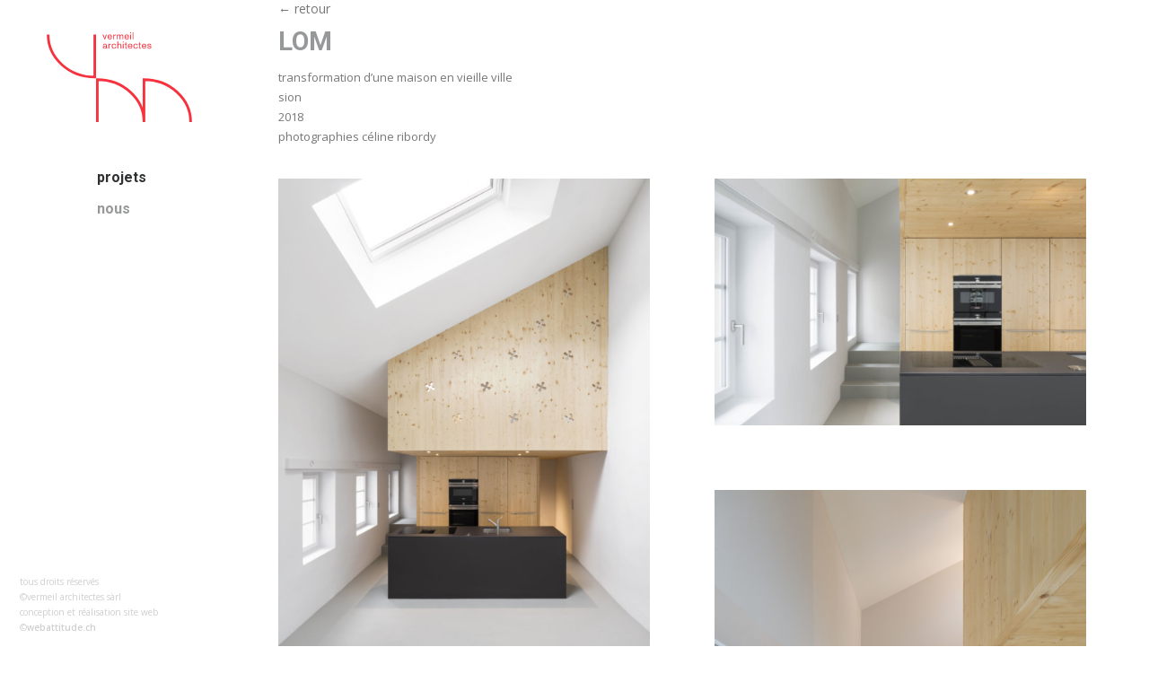

--- FILE ---
content_type: text/html; charset=UTF-8
request_url: http://www.vermeil.ch/projets/lom/
body_size: 9143
content:
<!DOCTYPE html>
<html class="no-touch" lang="fr-FR" xmlns="http://www.w3.org/1999/xhtml">
<head>
<meta http-equiv="Content-Type" content="text/html; charset=UTF-8">
<meta name="viewport" content="width=device-width, initial-scale=1">
<link rel="profile" href="http://gmpg.org/xfn/11">
<link rel="pingback" href="http://www.vermeil.ch/xmlrpc.php">
<title>LOM &#8211; vermeil architectes</title>
<link rel='dns-prefetch' href='//fonts.googleapis.com' />
<link rel='dns-prefetch' href='//s.w.org' />
<link rel="alternate" type="application/rss+xml" title="vermeil architectes &raquo; Flux" href="http://www.vermeil.ch/feed/" />
<link rel="alternate" type="application/rss+xml" title="vermeil architectes &raquo; Flux des commentaires" href="http://www.vermeil.ch/comments/feed/" />
		<script type="text/javascript">
			window._wpemojiSettings = {"baseUrl":"https:\/\/s.w.org\/images\/core\/emoji\/2.2.1\/72x72\/","ext":".png","svgUrl":"https:\/\/s.w.org\/images\/core\/emoji\/2.2.1\/svg\/","svgExt":".svg","source":{"concatemoji":"http:\/\/www.vermeil.ch\/wp-includes\/js\/wp-emoji-release.min.js?ver=4.7.1"}};
			!function(a,b,c){function d(a){var b,c,d,e,f=String.fromCharCode;if(!k||!k.fillText)return!1;switch(k.clearRect(0,0,j.width,j.height),k.textBaseline="top",k.font="600 32px Arial",a){case"flag":return k.fillText(f(55356,56826,55356,56819),0,0),!(j.toDataURL().length<3e3)&&(k.clearRect(0,0,j.width,j.height),k.fillText(f(55356,57331,65039,8205,55356,57096),0,0),b=j.toDataURL(),k.clearRect(0,0,j.width,j.height),k.fillText(f(55356,57331,55356,57096),0,0),c=j.toDataURL(),b!==c);case"emoji4":return k.fillText(f(55357,56425,55356,57341,8205,55357,56507),0,0),d=j.toDataURL(),k.clearRect(0,0,j.width,j.height),k.fillText(f(55357,56425,55356,57341,55357,56507),0,0),e=j.toDataURL(),d!==e}return!1}function e(a){var c=b.createElement("script");c.src=a,c.defer=c.type="text/javascript",b.getElementsByTagName("head")[0].appendChild(c)}var f,g,h,i,j=b.createElement("canvas"),k=j.getContext&&j.getContext("2d");for(i=Array("flag","emoji4"),c.supports={everything:!0,everythingExceptFlag:!0},h=0;h<i.length;h++)c.supports[i[h]]=d(i[h]),c.supports.everything=c.supports.everything&&c.supports[i[h]],"flag"!==i[h]&&(c.supports.everythingExceptFlag=c.supports.everythingExceptFlag&&c.supports[i[h]]);c.supports.everythingExceptFlag=c.supports.everythingExceptFlag&&!c.supports.flag,c.DOMReady=!1,c.readyCallback=function(){c.DOMReady=!0},c.supports.everything||(g=function(){c.readyCallback()},b.addEventListener?(b.addEventListener("DOMContentLoaded",g,!1),a.addEventListener("load",g,!1)):(a.attachEvent("onload",g),b.attachEvent("onreadystatechange",function(){"complete"===b.readyState&&c.readyCallback()})),f=c.source||{},f.concatemoji?e(f.concatemoji):f.wpemoji&&f.twemoji&&(e(f.twemoji),e(f.wpemoji)))}(window,document,window._wpemojiSettings);
		</script>
		<style type="text/css">
img.wp-smiley,
img.emoji {
	display: inline !important;
	border: none !important;
	box-shadow: none !important;
	height: 1em !important;
	width: 1em !important;
	margin: 0 .07em !important;
	vertical-align: -0.1em !important;
	background: none !important;
	padding: 0 !important;
}
</style>
<link rel='stylesheet' id='uncode-style-css'  href='http://www.vermeil.ch/wp-content/themes/uncode/library/css/style.css?ver=1074892245' type='text/css' media='all' />
<style id='uncode-style-inline-css' type='text/css'>

@media (max-width: 959px) { .navbar-brand > * { height: 60px !important;}}
@media (min-width: 960px) { .limit-width { max-width: 1200px; margin: auto;}}
@media (min-width: 960px) { .main-header, .vmenu-container { width: 240px; }}
</style>
<link rel='stylesheet' id='uncode-custom-style-css'  href='http://www.vermeil.ch/wp-content/themes/uncode/library/css/style-custom.css?ver=643152212' type='text/css' media='all' />
<style id='uncode-custom-style-inline-css' type='text/css'>
.tmb-light.tmb-bordered.tmb-no-bg.tmb-media-first.tmb > .t-inside .t-entry-visual {border-style:none;}
</style>
<link rel='stylesheet' id='child-style-css'  href='http://www.vermeil.ch/wp-content/themes/uncode-child/style.css?ver=1074892245' type='text/css' media='all' />
<link rel='stylesheet' id='dashicons-css'  href='http://www.vermeil.ch/wp-includes/css/dashicons.min.css?ver=4.7.1' type='text/css' media='all' />
<link rel='stylesheet' id='uncode-icons-css'  href='http://www.vermeil.ch/wp-content/themes/uncode/library/css/uncode-icons.css?ver=643152212' type='text/css' media='all' />
<link rel='stylesheet' id='uncodefont-google-css'  href='//fonts.googleapis.com/css?family=Poppins%3A300%2Cregular%2C500%2C600%2C700%7CHind%3A300%2Cregular%2C500%2C600%2C700%7CDroid+Serif%3Aregular%2Citalic%2C700%2C700italic%7CDosis%3A200%2C300%2Cregular%2C500%2C600%2C700%2C800%7CPlayfair+Display%3Aregular%2Citalic%2C700%2C700italic%2C900%2C900italic%7COswald%3A300%2Cregular%2C700%7CRoboto%3A100%2C100italic%2C300%2C300italic%2Cregular%2Citalic%2C500%2C500italic%2C700%2C700italic%2C900%2C900italic%7CSource+Sans+Pro%3A200%2C200italic%2C300%2C300italic%2Cregular%2Citalic%2C600%2C600italic%2C700%2C700italic%2C900%2C900italic%7COpen+Sans%3A300%2C300italic%2Cregular%2Citalic%2C600%2C600italic%2C700%2C700italic%2C800%2C800italic&#038;subset=devanagari%2Clatin-ext%2Clatin%2Ccyrillic%2Cvietnamese%2Cgreek%2Ccyrillic-ext%2Cgreek-ext&#038;ver=1.0.0' type='text/css' media='all' />
<script type='text/javascript' src='http://www.vermeil.ch/wp-includes/js/jquery/jquery.js?ver=1.12.4'></script>
<script type='text/javascript' src='http://www.vermeil.ch/wp-includes/js/jquery/jquery-migrate.min.js?ver=1.4.1'></script>
<script type='text/javascript' src='/wp-content/themes/uncode/library/js/min/ai-uncode.min.js' id='uncodeAI' data-home='/' data-path='/' data-breakpoints-images='258,516,720,1032,1440,2064,2880'></script>
<script type='text/javascript'>
/* <![CDATA[ */
var SiteParameters = {"site_url":"http:\/\/www.vermeil.ch\/","theme_directory":"http:\/\/www.vermeil.ch\/wp-content\/themes\/uncode","days":"jours","hours":"heures","minutes":"minutes","seconds":"secondes","constant_scroll":"on","scroll_speed":"2","parallax_factor":"0.25"};
/* ]]> */
</script>
<script type='text/javascript' src='http://www.vermeil.ch/wp-content/themes/uncode/library/js/init.js?ver=643152212'></script>
<link rel='https://api.w.org/' href='http://www.vermeil.ch/wp-json/' />
<link rel="EditURI" type="application/rsd+xml" title="RSD" href="http://www.vermeil.ch/xmlrpc.php?rsd" />
<link rel="wlwmanifest" type="application/wlwmanifest+xml" href="http://www.vermeil.ch/wp-includes/wlwmanifest.xml" /> 
<link rel='prev' title='CHA' href='http://www.vermeil.ch/projets/cha/' />
<link rel='next' title='MIM' href='http://www.vermeil.ch/projets/mim/' />
<meta name="generator" content="WordPress 4.7.1" />
<link rel="canonical" href="http://www.vermeil.ch/projets/lom/" />
<link rel='shortlink' href='http://www.vermeil.ch/?p=288' />
<link rel="alternate" type="application/json+oembed" href="http://www.vermeil.ch/wp-json/oembed/1.0/embed?url=http%3A%2F%2Fwww.vermeil.ch%2Fprojets%2Flom%2F" />
<link rel="alternate" type="text/xml+oembed" href="http://www.vermeil.ch/wp-json/oembed/1.0/embed?url=http%3A%2F%2Fwww.vermeil.ch%2Fprojets%2Flom%2F&#038;format=xml" />
		<style type="text/css">.recentcomments a{display:inline !important;padding:0 !important;margin:0 !important;}</style>
		<!--[if lte IE 9]><link rel="stylesheet" type="text/css" href="http://www.vermeil.ch/wp-content/plugins/uncode-js_composer/assets/css/vc_lte_ie9.min.css" media="screen"><![endif]--><!--[if IE  8]><link rel="stylesheet" type="text/css" href="http://www.vermeil.ch/wp-content/plugins/uncode-js_composer/assets/css/vc-ie8.min.css" media="screen"><![endif]--><noscript><style type="text/css"> .wpb_animate_when_almost_visible { opacity: 1; }</style></noscript></head>
<body class="projet_vermeil-template-default single single-projet_vermeil postid-288  style-color-lxmt-bg smooth-scroller vmenu vmenu-top vmenu-left vmenu-position-left header-full-width main-center-align wpb-js-composer js-comp-ver-4.12.1 vc_responsive" data-border="0">
		<div class="body-borders" data-border="0"><div class="top-border body-border-shadow"></div><div class="right-border body-border-shadow"></div><div class="bottom-border body-border-shadow"></div><div class="left-border body-border-shadow"></div><div class="top-border style-light-bg"></div><div class="right-border style-light-bg"></div><div class="bottom-border style-light-bg"></div><div class="left-border style-light-bg"></div></div>	<div class="box-wrapper">
		<div class="box-container">
		<script type="text/javascript">UNCODE.initBox();</script>
		<div class="main-header">
													<div id="masthead" class="masthead-vertical menu-sticky-vertical">
														<div class="vmenu-container menu-container  menu-primary menu-light submenu-light style-light-original style-color-xsdn-bg menu-no-borders menu-no-arrows menu-hide-vertical">
															<div class="row row-parent"><div class="row-inner restrict row-brand">
																	<div id="logo-container-mobile" class="col-lg-12 logo-container">
																		<div class="style-light">
																			<a href="http://www.vermeil.ch" class="navbar-brand" data-minheight="20"><div class="html-code logo-skinnable" data-maxheight="100" style="height: 100px;"><canvas class="logo-canvas" height="100" width="162"></canvas><?xml version="1.0" encoding="UTF-8" standalone="no"?>
<!-- Generator: Adobe Illustrator 16.0.0, SVG Export Plug-In . SVG Version: 6.00 Build 0)  -->

<svg
   xmlns:dc="http://purl.org/dc/elements/1.1/"
   xmlns:cc="http://creativecommons.org/ns#"
   xmlns:rdf="http://www.w3.org/1999/02/22-rdf-syntax-ns#"
  
  
  
   xmlns:sodipodi="http://sodipodi.sourceforge.net/DTD/sodipodi-0.dtd"
   xmlns:inkscape="http://www.inkscape.org/namespaces/inkscape"
   version="1.1"
   id="Layer_1-1336228859"
   x="0px"
   y="0px"
   width="354.81699"
   height="219.48"
   viewBox="0 0 354.81698 219.47999"
   enable-background="new 0 0 841.89 1190.55"
   xml:space="preserve"
   inkscape:version="0.91 r13725"
   sodipodi:docname="logo_vermeil.svg"><metadata
     id="metadata23-1336228859"><rdf:RDF><cc:Work
         rdf:about=""><dc:format>image/svg+xml</dc:format><dc:type
           rdf:resource="http://purl.org/dc/dcmitype/StillImage" /><dc:title></dc:title></cc:Work></rdf:RDF></metadata><defs
     id="defs21-1336228859" /><sodipodi:namedview
     pagecolor="#ffffff"
     bordercolor="#666666"
     borderopacity="1"
     objecttolerance="10"
     gridtolerance="10"
     guidetolerance="10"
     inkscape:pageopacity="0"
     inkscape:pageshadow="2"
     inkscape:window-width="1366"
     inkscape:window-height="704"
     id="namedview19-1336228859"
     showgrid="false"
     inkscape:zoom="0.79291081"
     inkscape:cx="51.408028"
     inkscape:cy="226.53408"
     inkscape:window-x="0"
     inkscape:window-y="27"
     inkscape:window-maximized="1"
     inkscape:current-layer="Layer_1"
     fit-margin-top="0"
     fit-margin-left="0"
     fit-margin-right="0"
     fit-margin-bottom="0"
     showborder="true"
     inkscape:showpageshadow="false" /><g
     id="g3-1336228859"
     transform="translate(-242.8435,-486.662)"><g
       id="g5-1336228859"><defs
         id="defs7-1336228859"><rect
           id="SVGID_1_-1336228859"
           x="236"
           y="485.54999"
           width="368.504"
           height="221.10201" /></defs><clipPath
         id="SVGID_2_-1336228859"><use
           xlink:href="#SVGID_1_"
           overflow="visible"
           id="use11-1336228859"
           style="overflow:visible"
           x="0"
           y="0"
           width="100%"
           height="100%" /></clipPath><path
         clip-path="url(#SVGID_2_)"
         d="m 245.998,492.339 c 0,57.298 51.069,103.747 114.066,103.747 l 0,-103.747 m 120.377,213.803 c 0,-57.297 -51.07,-103.746 -114.068,-103.746 l 0,103.746 m 228.133,0 c 0,-57.297 -51.07,-103.746 -114.068,-103.746 l 0,103.746"
         id="path13-1336228859"
         inkscape:connector-curvature="0"
         style="fill:none;stroke:#f7323f;stroke-width:6.30900002" /></g><path
       d="m 387.293,522.019 c 0,1.913 -1.404,3.051 -3.269,3.051 -0.944,0 -2.227,-0.363 -2.227,-1.768 0,-1.792 2.252,-2.155 5.496,-2.615 l 0,1.332 0,0 z m 0,-2.636 c -4.77,0.266 -7.622,0.845 -7.622,4.04 0,1.792 1.643,3.192 3.7,3.192 1.623,0 3.026,-0.58 4.115,-1.788 0.266,1.087 0.822,1.594 2.007,1.594 0.411,0 0.846,-0.073 1.233,-0.169 l 0,-1.643 c -0.194,0.073 -0.387,0.121 -0.605,0.121 -0.411,0 -0.847,-0.169 -0.847,-1.307 l 0,-5.374 c 0,-3.048 -2.708,-3.579 -4.669,-3.579 -2.566,0 -4.112,1.184 -4.378,3.797 l 1.981,0.121 c 0.073,-1.573 0.848,-2.372 2.373,-2.372 1.985,0 2.712,0.702 2.712,2.348 l 0,1.019 0,0 z m 6.049,6.942 1.981,0 0,-6.484 c 0,-1.331 0.896,-3.098 2.807,-3.098 0.34,0 0.944,0.024 1.331,0.048 l 0,-2.174 c -2.007,0 -3.143,0.556 -4.086,2.126 l -0.049,0 -0.003,-1.981 -1.981,0 0,11.563 0,0 z m 19.016,-7.96 c -0.555,-2.638 -2.78,-3.894 -5.201,-3.894 -3.728,0 -5.733,2.611 -5.733,6.193 0,3.534 2.03,5.951 5.757,5.951 2.905,0 5.032,-1.691 5.371,-4.499 l -2.127,-0.169 c -0.072,1.96 -1.355,3.123 -3.316,3.123 -2.615,0 -3.559,-2.251 -3.559,-4.502 0,-2.106 0.799,-4.55 3.607,-4.55 1.598,0 2.784,0.992 3.075,2.565 l 2.126,-0.218 0,0 z m 3.052,7.96 1.981,0 0,-6.969 c 0,-1.863 1.259,-3.049 3.099,-3.049 1.405,0 2.446,0.605 2.446,2.589 l 0,7.428 1.98,0 0,-7.622 c 0,-3.217 -1.764,-4.231 -4.087,-4.231 -1.5,0 -2.639,0.677 -3.39,1.836 l -0.048,0 0,-7.207 -1.981,0 0,17.225 0,0 z m 13.236,0 1.98,0 0,-11.563 -1.98,0 0,11.563 0,0 z m 0,-14.954 1.98,0 0,-2.271 -1.98,0 0,2.271 0,0 z m 4.356,5.082 1.91,0 0,7.891 c 0,1.305 0,2.271 2.055,2.271 0.652,0 1.307,-0.097 1.959,-0.242 l 0,-1.691 c -0.41,0.145 -0.797,0.242 -1.234,0.242 -0.797,0 -0.797,-0.557 -0.797,-1.113 l 0,-7.358 2.152,0 0,-1.691 -2.152,0 0,-3.605 -1.982,0 0,3.605 -1.91,0 0,1.691 -10e-4,0 z m 19.016,4.525 0,-0.459 c 0,-3.412 -1.764,-6.047 -5.395,-6.047 -3.752,0 -5.516,2.417 -5.516,6.168 0,3.292 2.006,6.049 5.539,5.976 2.566,0 4.525,-1.304 5.273,-3.895 l -1.957,-0.242 c -0.436,1.719 -1.5,2.591 -3.242,2.591 -2.277,0 -3.486,-1.792 -3.486,-4.092 l 8.784,0 0,0 z m -8.784,-1.546 c 0.121,-1.768 1.234,-3.415 3.17,-3.415 2.18,0 3.244,1.525 3.486,3.415 l -6.656,0 0,0 z m 22.092,-1.067 c -0.557,-2.638 -2.779,-3.894 -5.201,-3.894 -3.729,0 -5.734,2.611 -5.734,6.193 0,3.534 2.031,5.951 5.758,5.951 2.906,0 5.033,-1.691 5.371,-4.499 l -2.127,-0.169 c -0.072,1.96 -1.355,3.123 -3.316,3.123 -2.613,0 -3.559,-2.251 -3.559,-4.502 0,-2.106 0.799,-4.55 3.607,-4.55 1.598,0 2.783,0.992 3.074,2.565 l 2.127,-0.218 0,0 z m 1.695,-1.912 1.912,0 0,7.891 c 0,1.305 0,2.271 2.055,2.271 0.652,0 1.307,-0.097 1.959,-0.242 l 0,-1.691 c -0.412,0.145 -0.799,0.242 -1.232,0.242 -0.801,0 -0.801,-0.557 -0.801,-1.113 l 0,-7.358 2.154,0 0,-1.691 -2.154,0 0,-3.605 -1.98,0 0,3.605 -1.912,0 0,1.691 -10e-4,0 z m 19.016,4.525 0,-0.459 c 0,-3.412 -1.762,-6.047 -5.393,-6.047 -3.752,0 -5.516,2.417 -5.516,6.168 0,3.292 2.006,6.049 5.539,5.976 2.566,0 4.525,-1.304 5.273,-3.895 l -1.957,-0.242 c -0.436,1.719 -1.5,2.591 -3.244,2.591 -2.275,0 -3.484,-1.792 -3.484,-4.092 l 8.782,0 0,0 z m -8.781,-1.546 c 0.121,-1.768 1.232,-3.415 3.17,-3.415 2.18,0 3.244,1.525 3.486,3.415 l -6.656,0 0,0 z m 11.084,3.097 c 0.266,2.927 2.586,4.086 5.129,4.086 2.518,0 5.008,-1.111 5.008,-3.554 0,-4.57 -7.695,-2.705 -7.695,-5.322 0,-1.407 1.404,-1.722 2.469,-1.722 1.502,0 2.883,0.798 2.883,2.492 l 1.98,-0.266 c 0,-2.975 -3.387,-3.772 -4.959,-3.772 -2.059,0 -4.354,1.015 -4.354,3.36 0,4.532 7.549,2.38 7.549,5.257 0,1.691 -1.67,1.981 -2.59,1.981 -1.6,0 -3.293,-0.653 -3.293,-2.807 l -2.127,0.267 0,0 z"
       id="path15-1336228859"
       inkscape:connector-curvature="0"
       style="fill:#f7323f" /><path
       d="m 383.517,503.887 1.862,0 4.089,-11.563 -2.032,0 -2.976,8.614 -0.048,0 -3.097,-8.614 -2.057,0 4.259,11.563 0,0 z m 18.678,-5.347 0,-0.459 c 0,-3.412 -1.764,-6.047 -5.395,-6.047 -3.751,0 -5.515,2.417 -5.515,6.168 0,3.292 2.006,6.049 5.54,5.976 2.566,0 4.524,-1.304 5.273,-3.895 l -1.957,-0.242 c -0.435,1.719 -1.501,2.591 -3.244,2.591 -2.275,0 -3.486,-1.792 -3.486,-4.092 l 8.784,0 0,0 z m -8.784,-1.546 c 0.121,-1.768 1.235,-3.415 3.172,-3.415 2.178,0 3.244,1.525 3.486,3.415 l -6.658,0 0,0 z m 11.86,6.893 1.981,0 0,-6.484 c 0,-1.331 0.895,-3.098 2.807,-3.098 0.34,0 0.944,0.024 1.331,0.049 l 0,-2.175 c -2.007,0 -3.143,0.556 -4.086,2.126 l -0.049,0 -0.003,-1.981 -1.981,0 0,11.563 0,0 z m 8.783,0 1.982,0 0,-7.598 c 0,-1.742 1.646,-2.42 2.881,-2.42 1.404,0 2.034,0.847 2.034,2.274 l 0,7.743 1.981,0 0,-7.598 c 0,-1.742 1.646,-2.42 2.881,-2.42 1.404,0 2.035,0.847 2.035,2.274 l 0,7.743 1.98,0 0,-7.646 c 0,-3.386 -1.885,-4.208 -3.773,-4.208 -1.234,0 -2.688,0.87 -3.51,2.005 -0.629,-1.498 -2.103,-2.005 -3.362,-2.005 -1.356,0 -2.518,0.797 -3.244,1.739 l -0.048,0 0,-1.449 -1.837,0 0,11.566 0,0 z m 29.76,-5.347 0,-0.459 c 0,-3.412 -1.764,-6.047 -5.395,-6.047 -3.752,0 -5.516,2.417 -5.516,6.168 0,3.292 2.006,6.049 5.539,5.976 2.566,0 4.525,-1.304 5.273,-3.895 l -1.957,-0.242 c -0.436,1.719 -1.5,2.591 -3.244,2.591 -2.275,0 -3.486,-1.792 -3.486,-4.092 l 8.786,0 0,0 z m -8.785,-1.546 c 0.121,-1.768 1.236,-3.415 3.172,-3.415 2.18,0 3.244,1.525 3.486,3.415 l -6.658,0 0,0 z m 11.813,6.893 1.98,0 0,-11.563 -1.98,0 0,11.563 0,0 z m 0,-14.953 1.98,0 0,-2.271 -1.98,0 0,2.271 0,0 z m 5.662,14.953 1.98,0 0,-17.225 -1.98,0 0,17.225 0,0 z"
       id="path17-1336228859"
       inkscape:connector-curvature="0"
       style="fill:#f7323f" /></g></svg></div></a>
																		</div>
																		<div class="mmb-container"><div class="mobile-menu-button mobile-menu-button-light lines-button x2"><span class="lines"></span></div></div>
																	</div>
																</div><div class="row-inner expand">
																	<div class="main-menu-container">
																		<div class="row-inner expand">
																			<div class="menu-sidebar navbar-main">
																				<div class="menu-sidebar-inner">
																					<div class="menu-accordion"><ul id="menu-menu-principal" class="menu-primary-inner menu-smart sm sm-vertical"><li id="menu-item-15" class="menu-item menu-item-type-post_type menu-item-object-page menu-item-home current-menu-item menu-item-15 active menu-item-link"><a title="projets" href="http://www.vermeil.ch/">projets<i class="fa fa-angle-right fa-dropdown"></i></a></li>
<li id="menu-item-171" class="menu-item menu-item-type-custom menu-item-object-custom menu-item-171 menu-item-link"><a title="nous" href="http://www.vermeil.ch/nous/le-bureau/">nous<i class="fa fa-angle-right fa-dropdown"></i></a></li>
</ul></div>
														 						</div>
													 						</div>
													 					</div><div class="row-inner restrict">
													 						<div class="menu-sidebar">
													 							<div class="menu-sidebar-inner">
																					<div class="mobile-hidden tablet-hidden vmenu-footer style-light"><p>tous droits réservés</p>
<p>©vermeil architectes sàrl</p>
<p>conception et réalisation site web</p>
<p>©<a href="http://www.webattitude.ch" target="_blank">webattitude.ch</a></p></div>
																				</div>
																			</div>
																		</div></div>
																</div>
															</div>
														</div>
													</div>
												</div>			<script type="text/javascript">UNCODE.fixMenuHeight();</script>
			<div class="main-wrapper">
				<div class="main-container">
					<div class="page-wrapper">
						<div class="sections-container"><script type="text/javascript">UNCODE.initHeader();</script><article id="post-288" class="page-body style-light-bg post-288 projet_vermeil type-projet_vermeil status-publish has-post-thumbnail hentry category-transformation category-habitat-individuel">
          <div class="post-wrapper">
          	<div class="post-body"><div class="post-content"><div class="row-container">
	  					<div class="row row-parent style-light limit-width double-top-padding double-bottom-padding">
								<span class="retour_projet"><a href="javascript:history.go(-1)" >&#8592;  retour</a></span><div data-parent="true" class="row-container"><div class="row limit-width row-parent"><div class="row-inner"><div class="pos-top pos-center align_left column_parent col-lg-12 single-internal-gutter"><div class="uncol style-light"  ><div class="uncoltable"><div class="uncell no-block-padding"><div class="uncont"><div class="heading-text el-text" ><h2 class="h2" ><span>LOM</span></h2></div><div class="clear"></div><div class="uncode_text_column" ><p>transformation d&rsquo;une maison en vieille ville</p>
<p>sion</p>
<p>2018</p>
<p>photographies céline ribordy</p>
</div><div id="gallery-327164" class="isotope-system">
          <div class="isotope-wrapper double-gutter">
        <div class="isotope-container isotope-layout style-masonry" data-type="masonry" data-layout="masonry" data-lg="1000" data-md="600" data-sm="480">
<div class="tmb tmb-iso-w4 tmb-iso-h4 tmb-light tmb-overlay-text-anim tmb-overlay-anim tmb-overlay-middle tmb-overlay-text-left tmb-bordered  tmb-media-first tmb-media-last tmb-content-overlay tmb-no-bg">
						<div class="t-inside" ><div class="t-entry-visual" tabindex="0"><div class="t-entry-visual-tc"><div class="t-entry-visual-cont"><div class="dummy" style="padding-top: 150%;"></div><a tabindex="-1" href="http://www.vermeil.ch/wp-content/uploads/2017/01/11_LOM_photo_2-uai-258x387.jpg" class="pushed" data-active="1" data-lbox="ilightbox_gallery-327164" data-options="width:3758,height:5631,thumbnail: 'http://www.vermeil.ch/wp-content/uploads/2017/01/11_LOM_photo_2-uai-258x387.jpg'"><div class="t-entry-visual-overlay"><div class="t-entry-visual-overlay-in style-dark-bg" style="opacity: 0.5;"></div></div>
									<div class="t-overlay-wrap">
										<div class="t-overlay-inner">
											<div class="t-overlay-content">
												<div class="t-overlay-text single-block-padding"></div></div></div></div><img class="adaptive-async" src="http://www.vermeil.ch/wp-content/uploads/2017/01/11_LOM_photo_2-uai-258x387.jpg" width="258" height="387" alt="" data-uniqueid="637-520679" data-guid="http://www.vermeil.ch/wp-content/uploads/2017/01/11_LOM_photo_2.jpg" data-path="2017/01/11_LOM_photo_2.jpg" data-width="3758" data-height="5631" data-singlew="4" data-singleh="4" data-crop="" data-fixed="" /></a></div>
								</div>
							</div></div>
					</div><div class="tmb tmb-iso-w4 tmb-iso-h4 tmb-light tmb-overlay-text-anim tmb-overlay-anim tmb-overlay-middle tmb-overlay-text-left tmb-bordered  tmb-media-first tmb-media-last tmb-content-overlay tmb-no-bg">
						<div class="t-inside" ><div class="t-entry-visual" tabindex="0"><div class="t-entry-visual-tc"><div class="t-entry-visual-cont"><div class="dummy" style="padding-top: 66.67%;"></div><a tabindex="-1" href="http://www.vermeil.ch/wp-content/uploads/2017/01/11_LOM_photo_3.jpg" class="pushed" data-active="1" data-lbox="ilightbox_gallery-327164" data-options="width:5728,height:3818,thumbnail: 'http://www.vermeil.ch/wp-content/uploads/2017/01/11_LOM_photo_3-uai-258x172.jpg'"><div class="t-entry-visual-overlay"><div class="t-entry-visual-overlay-in style-dark-bg" style="opacity: 0.5;"></div></div>
									<div class="t-overlay-wrap">
										<div class="t-overlay-inner">
											<div class="t-overlay-content">
												<div class="t-overlay-text single-block-padding"></div></div></div></div><img class="adaptive-async" src="http://www.vermeil.ch/wp-content/uploads/2017/01/11_LOM_photo_3-uai-258x172.jpg" width="258" height="172" alt="" data-uniqueid="638-109806" data-guid="http://www.vermeil.ch/wp-content/uploads/2017/01/11_LOM_photo_3.jpg" data-path="2017/01/11_LOM_photo_3.jpg" data-width="5728" data-height="3818" data-singlew="4" data-singleh="4" data-crop="" data-fixed="" /></a></div>
								</div>
							</div></div>
					</div><div class="tmb tmb-iso-w4 tmb-iso-h4 tmb-light tmb-overlay-text-anim tmb-overlay-anim tmb-overlay-middle tmb-overlay-text-left tmb-bordered  tmb-media-first tmb-media-last tmb-content-overlay tmb-no-bg">
						<div class="t-inside" ><div class="t-entry-visual" tabindex="0"><div class="t-entry-visual-tc"><div class="t-entry-visual-cont"><div class="dummy" style="padding-top: 143.02%;"></div><a tabindex="-1" href="http://www.vermeil.ch/wp-content/uploads/2017/01/11_LOM_photo_4.jpg" class="pushed" data-active="1" data-lbox="ilightbox_gallery-327164" data-options="width:3714,height:5305,thumbnail: 'http://www.vermeil.ch/wp-content/uploads/2017/01/11_LOM_photo_4-uai-258x369.jpg'"><div class="t-entry-visual-overlay"><div class="t-entry-visual-overlay-in style-dark-bg" style="opacity: 0.5;"></div></div>
									<div class="t-overlay-wrap">
										<div class="t-overlay-inner">
											<div class="t-overlay-content">
												<div class="t-overlay-text single-block-padding"></div></div></div></div><img class="adaptive-async" src="http://www.vermeil.ch/wp-content/uploads/2017/01/11_LOM_photo_4-uai-258x369.jpg" width="258" height="369" alt="" data-uniqueid="639-163221" data-guid="http://www.vermeil.ch/wp-content/uploads/2017/01/11_LOM_photo_4.jpg" data-path="2017/01/11_LOM_photo_4.jpg" data-width="3714" data-height="5305" data-singlew="4" data-singleh="4" data-crop="" data-fixed="" /></a></div>
								</div>
							</div></div>
					</div><div class="tmb tmb-iso-w4 tmb-iso-h4 tmb-light tmb-overlay-text-anim tmb-overlay-anim tmb-overlay-middle tmb-overlay-text-left tmb-bordered  tmb-media-first tmb-media-last tmb-content-overlay tmb-no-bg">
						<div class="t-inside" ><div class="t-entry-visual" tabindex="0"><div class="t-entry-visual-tc"><div class="t-entry-visual-cont"><div class="dummy" style="padding-top: 150.39%;"></div><a tabindex="-1" href="http://www.vermeil.ch/wp-content/uploads/2017/01/11_LOM_photo_4-1.jpg" class="pushed" data-active="1" data-lbox="ilightbox_gallery-327164" data-options="width:1663,height:2500,thumbnail: 'http://www.vermeil.ch/wp-content/uploads/2017/01/11_LOM_photo_4-1-uai-258x388.jpg'"><div class="t-entry-visual-overlay"><div class="t-entry-visual-overlay-in style-dark-bg" style="opacity: 0.5;"></div></div>
									<div class="t-overlay-wrap">
										<div class="t-overlay-inner">
											<div class="t-overlay-content">
												<div class="t-overlay-text single-block-padding"></div></div></div></div><img class="adaptive-async" src="http://www.vermeil.ch/wp-content/uploads/2017/01/11_LOM_photo_4-1-uai-258x388.jpg" width="258" height="388" alt="" data-uniqueid="719-851868" data-guid="http://www.vermeil.ch/wp-content/uploads/2017/01/11_LOM_photo_4-1.jpg" data-path="2017/01/11_LOM_photo_4-1.jpg" data-width="1663" data-height="2500" data-singlew="4" data-singleh="4" data-crop="" data-fixed="" /></a></div>
								</div>
							</div></div>
					</div><div class="tmb tmb-iso-w4 tmb-iso-h4 tmb-light tmb-overlay-text-anim tmb-overlay-anim tmb-overlay-middle tmb-overlay-text-left tmb-bordered  tmb-media-first tmb-media-last tmb-content-overlay tmb-no-bg">
						<div class="t-inside" ><div class="t-entry-visual" tabindex="0"><div class="t-entry-visual-tc"><div class="t-entry-visual-cont"><div class="dummy" style="padding-top: 66.67%;"></div><a tabindex="-1" href="http://www.vermeil.ch/wp-content/uploads/2017/01/11_LOM_photo_5.jpg" class="pushed" data-active="1" data-lbox="ilightbox_gallery-327164" data-options="width:5725,height:3815,thumbnail: 'http://www.vermeil.ch/wp-content/uploads/2017/01/11_LOM_photo_5-uai-258x172.jpg'"><div class="t-entry-visual-overlay"><div class="t-entry-visual-overlay-in style-dark-bg" style="opacity: 0.5;"></div></div>
									<div class="t-overlay-wrap">
										<div class="t-overlay-inner">
											<div class="t-overlay-content">
												<div class="t-overlay-text single-block-padding"></div></div></div></div><img class="adaptive-async" src="http://www.vermeil.ch/wp-content/uploads/2017/01/11_LOM_photo_5-uai-258x172.jpg" width="258" height="172" alt="" data-uniqueid="640-108503" data-guid="http://www.vermeil.ch/wp-content/uploads/2017/01/11_LOM_photo_5.jpg" data-path="2017/01/11_LOM_photo_5.jpg" data-width="5725" data-height="3815" data-singlew="4" data-singleh="4" data-crop="" data-fixed="" /></a></div>
								</div>
							</div></div>
					</div><div class="tmb tmb-iso-w4 tmb-iso-h4 tmb-light tmb-overlay-text-anim tmb-overlay-anim tmb-overlay-middle tmb-overlay-text-left tmb-bordered  tmb-media-first tmb-media-last tmb-content-overlay tmb-no-bg">
						<div class="t-inside" ><div class="t-entry-visual" tabindex="0"><div class="t-entry-visual-tc"><div class="t-entry-visual-cont"><div class="dummy" style="padding-top: 67.05%;"></div><a tabindex="-1" href="http://www.vermeil.ch/wp-content/uploads/2017/01/11_LOM_photo_5-1.jpg" class="pushed" data-active="1" data-lbox="ilightbox_gallery-327164" data-options="width:2500,height:1672,thumbnail: 'http://www.vermeil.ch/wp-content/uploads/2017/01/11_LOM_photo_5-1-uai-258x173.jpg'"><div class="t-entry-visual-overlay"><div class="t-entry-visual-overlay-in style-dark-bg" style="opacity: 0.5;"></div></div>
									<div class="t-overlay-wrap">
										<div class="t-overlay-inner">
											<div class="t-overlay-content">
												<div class="t-overlay-text single-block-padding"></div></div></div></div><img class="adaptive-async" src="http://www.vermeil.ch/wp-content/uploads/2017/01/11_LOM_photo_5-1-uai-258x173.jpg" width="258" height="173" alt="" data-uniqueid="720-120548" data-guid="http://www.vermeil.ch/wp-content/uploads/2017/01/11_LOM_photo_5-1.jpg" data-path="2017/01/11_LOM_photo_5-1.jpg" data-width="2500" data-height="1672" data-singlew="4" data-singleh="4" data-crop="" data-fixed="" /></a></div>
								</div>
							</div></div>
					</div><div class="tmb tmb-iso-w4 tmb-iso-h4 tmb-light tmb-overlay-text-anim tmb-overlay-anim tmb-overlay-middle tmb-overlay-text-left tmb-bordered  tmb-media-first tmb-media-last tmb-content-overlay tmb-no-bg">
						<div class="t-inside" ><div class="t-entry-visual" tabindex="0"><div class="t-entry-visual-tc"><div class="t-entry-visual-cont"><div class="dummy" style="padding-top: 89.53%;"></div><a tabindex="-1" href="http://www.vermeil.ch/wp-content/uploads/2017/01/11_LOM_photo_6.jpg" class="pushed" data-active="1" data-lbox="ilightbox_gallery-327164" data-options="width:2500,height:2243,thumbnail: 'http://www.vermeil.ch/wp-content/uploads/2017/01/11_LOM_photo_6-uai-258x231.jpg'"><div class="t-entry-visual-overlay"><div class="t-entry-visual-overlay-in style-dark-bg" style="opacity: 0.5;"></div></div>
									<div class="t-overlay-wrap">
										<div class="t-overlay-inner">
											<div class="t-overlay-content">
												<div class="t-overlay-text single-block-padding"></div></div></div></div><img class="adaptive-async" src="http://www.vermeil.ch/wp-content/uploads/2017/01/11_LOM_photo_6-uai-258x231.jpg" width="258" height="231" alt="" data-uniqueid="721-125989" data-guid="http://www.vermeil.ch/wp-content/uploads/2017/01/11_LOM_photo_6.jpg" data-path="2017/01/11_LOM_photo_6.jpg" data-width="2500" data-height="2243" data-singlew="4" data-singleh="4" data-crop="" data-fixed="" /></a></div>
								</div>
							</div></div>
					</div><div class="tmb tmb-iso-w4 tmb-iso-h4 tmb-light tmb-overlay-text-anim tmb-overlay-anim tmb-overlay-middle tmb-overlay-text-left tmb-bordered  tmb-media-first tmb-media-last tmb-content-overlay tmb-no-bg">
						<div class="t-inside" ><div class="t-entry-visual" tabindex="0"><div class="t-entry-visual-tc"><div class="t-entry-visual-cont"><div class="dummy" style="padding-top: 149.61%;"></div><a tabindex="-1" href="http://www.vermeil.ch/wp-content/uploads/2017/01/11_LOM_photo_7.jpg" class="pushed" data-active="1" data-lbox="ilightbox_gallery-327164" data-options="width:1669,height:2500,thumbnail: 'http://www.vermeil.ch/wp-content/uploads/2017/01/11_LOM_photo_7-uai-258x386.jpg'"><div class="t-entry-visual-overlay"><div class="t-entry-visual-overlay-in style-dark-bg" style="opacity: 0.5;"></div></div>
									<div class="t-overlay-wrap">
										<div class="t-overlay-inner">
											<div class="t-overlay-content">
												<div class="t-overlay-text single-block-padding"></div></div></div></div><img class="adaptive-async" src="http://www.vermeil.ch/wp-content/uploads/2017/01/11_LOM_photo_7-uai-258x386.jpg" width="258" height="386" alt="" data-uniqueid="722-235222" data-guid="http://www.vermeil.ch/wp-content/uploads/2017/01/11_LOM_photo_7.jpg" data-path="2017/01/11_LOM_photo_7.jpg" data-width="1669" data-height="2500" data-singlew="4" data-singleh="4" data-crop="" data-fixed="" /></a></div>
								</div>
							</div></div>
					</div><div class="tmb tmb-iso-w4 tmb-iso-h4 tmb-light tmb-overlay-text-anim tmb-overlay-anim tmb-overlay-middle tmb-overlay-text-left tmb-bordered  tmb-media-first tmb-media-last tmb-content-overlay tmb-no-bg">
						<div class="t-inside" ><div class="t-entry-visual" tabindex="0"><div class="t-entry-visual-tc"><div class="t-entry-visual-cont"><div class="dummy" style="padding-top: 74.81%;"></div><a tabindex="-1" href="http://www.vermeil.ch/wp-content/uploads/2017/01/11_LOM_190103_TG_rez-de-chaussée.jpg" class="pushed" data-active="1" data-lbox="ilightbox_gallery-327164" data-options="width:6667,height:5000,thumbnail: 'http://www.vermeil.ch/wp-content/uploads/2017/01/11_LOM_190103_TG_rez-de-chaussée-uai-258x193.jpg'"><div class="t-entry-visual-overlay"><div class="t-entry-visual-overlay-in style-dark-bg" style="opacity: 0.5;"></div></div>
									<div class="t-overlay-wrap">
										<div class="t-overlay-inner">
											<div class="t-overlay-content">
												<div class="t-overlay-text single-block-padding"></div></div></div></div><img class="adaptive-async" src="http://www.vermeil.ch/wp-content/uploads/2017/01/11_LOM_190103_TG_rez-de-chaussée-uai-258x193.jpg" width="258" height="193" alt="" data-uniqueid="686-194713" data-guid="http://www.vermeil.ch/wp-content/uploads/2017/01/11_LOM_190103_TG_rez-de-chaussée.jpg" data-path="2017/01/11_LOM_190103_TG_rez-de-chaussée.jpg" data-width="6667" data-height="5000" data-singlew="4" data-singleh="4" data-crop="" data-fixed="" /></a></div>
								</div>
							</div></div>
					</div><div class="tmb tmb-iso-w4 tmb-iso-h4 tmb-light tmb-overlay-text-anim tmb-overlay-anim tmb-overlay-middle tmb-overlay-text-left tmb-bordered  tmb-media-first tmb-media-last tmb-content-overlay tmb-no-bg">
						<div class="t-inside" ><div class="t-entry-visual" tabindex="0"><div class="t-entry-visual-tc"><div class="t-entry-visual-cont"><div class="dummy" style="padding-top: 74.81%;"></div><a tabindex="-1" href="http://www.vermeil.ch/wp-content/uploads/2017/01/11_LOM_190103_TG_étage-1.jpg" class="pushed" data-active="1" data-lbox="ilightbox_gallery-327164" data-options="width:6667,height:5000,thumbnail: 'http://www.vermeil.ch/wp-content/uploads/2017/01/11_LOM_190103_TG_étage-1-uai-258x193.jpg'"><div class="t-entry-visual-overlay"><div class="t-entry-visual-overlay-in style-dark-bg" style="opacity: 0.5;"></div></div>
									<div class="t-overlay-wrap">
										<div class="t-overlay-inner">
											<div class="t-overlay-content">
												<div class="t-overlay-text single-block-padding"></div></div></div></div><img class="adaptive-async" src="http://www.vermeil.ch/wp-content/uploads/2017/01/11_LOM_190103_TG_étage-1-uai-258x193.jpg" width="258" height="193" alt="" data-uniqueid="683-114453" data-guid="http://www.vermeil.ch/wp-content/uploads/2017/01/11_LOM_190103_TG_étage-1.jpg" data-path="2017/01/11_LOM_190103_TG_étage-1.jpg" data-width="6667" data-height="5000" data-singlew="4" data-singleh="4" data-crop="" data-fixed="" /></a></div>
								</div>
							</div></div>
					</div><div class="tmb tmb-iso-w4 tmb-iso-h4 tmb-light tmb-overlay-text-anim tmb-overlay-anim tmb-overlay-middle tmb-overlay-text-left tmb-bordered  tmb-media-first tmb-media-last tmb-content-overlay tmb-no-bg">
						<div class="t-inside" ><div class="t-entry-visual" tabindex="0"><div class="t-entry-visual-tc"><div class="t-entry-visual-cont"><div class="dummy" style="padding-top: 74.81%;"></div><a tabindex="-1" href="http://www.vermeil.ch/wp-content/uploads/2017/01/11_LOM_190103_TG_étage-2.jpg" class="pushed" data-active="1" data-lbox="ilightbox_gallery-327164" data-options="width:6667,height:5000,thumbnail: 'http://www.vermeil.ch/wp-content/uploads/2017/01/11_LOM_190103_TG_étage-2-uai-258x193.jpg'"><div class="t-entry-visual-overlay"><div class="t-entry-visual-overlay-in style-dark-bg" style="opacity: 0.5;"></div></div>
									<div class="t-overlay-wrap">
										<div class="t-overlay-inner">
											<div class="t-overlay-content">
												<div class="t-overlay-text single-block-padding"></div></div></div></div><img class="adaptive-async" src="http://www.vermeil.ch/wp-content/uploads/2017/01/11_LOM_190103_TG_étage-2-uai-258x193.jpg" width="258" height="193" alt="" data-uniqueid="684-135974" data-guid="http://www.vermeil.ch/wp-content/uploads/2017/01/11_LOM_190103_TG_étage-2.jpg" data-path="2017/01/11_LOM_190103_TG_étage-2.jpg" data-width="6667" data-height="5000" data-singlew="4" data-singleh="4" data-crop="" data-fixed="" /></a></div>
								</div>
							</div></div>
					</div><div class="tmb tmb-iso-w4 tmb-iso-h4 tmb-light tmb-overlay-text-anim tmb-overlay-anim tmb-overlay-middle tmb-overlay-text-left tmb-bordered  tmb-media-first tmb-media-last tmb-content-overlay tmb-no-bg">
						<div class="t-inside" ><div class="t-entry-visual" tabindex="0"><div class="t-entry-visual-tc"><div class="t-entry-visual-cont"><div class="dummy" style="padding-top: 74.81%;"></div><a tabindex="-1" href="http://www.vermeil.ch/wp-content/uploads/2017/01/11_LOM_190103_TG_mezzanine.jpg" class="pushed" data-active="1" data-lbox="ilightbox_gallery-327164" data-options="width:6667,height:5000,thumbnail: 'http://www.vermeil.ch/wp-content/uploads/2017/01/11_LOM_190103_TG_mezzanine-uai-258x193.jpg'"><div class="t-entry-visual-overlay"><div class="t-entry-visual-overlay-in style-dark-bg" style="opacity: 0.5;"></div></div>
									<div class="t-overlay-wrap">
										<div class="t-overlay-inner">
											<div class="t-overlay-content">
												<div class="t-overlay-text single-block-padding"></div></div></div></div><img class="adaptive-async" src="http://www.vermeil.ch/wp-content/uploads/2017/01/11_LOM_190103_TG_mezzanine-uai-258x193.jpg" width="258" height="193" alt="" data-uniqueid="685-800122" data-guid="http://www.vermeil.ch/wp-content/uploads/2017/01/11_LOM_190103_TG_mezzanine.jpg" data-path="2017/01/11_LOM_190103_TG_mezzanine.jpg" data-width="6667" data-height="5000" data-singlew="4" data-singleh="4" data-crop="" data-fixed="" /></a></div>
								</div>
							</div></div>
					</div><div class="tmb tmb-iso-w4 tmb-iso-h4 tmb-light tmb-overlay-text-anim tmb-overlay-anim tmb-overlay-middle tmb-overlay-text-left tmb-bordered  tmb-media-first tmb-media-last tmb-content-overlay tmb-no-bg">
						<div class="t-inside" ><div class="t-entry-visual" tabindex="0"><div class="t-entry-visual-tc"><div class="t-entry-visual-cont"><div class="dummy" style="padding-top: 74.81%;"></div><a tabindex="-1" href="http://www.vermeil.ch/wp-content/uploads/2017/01/11_LOM_190103_TG_coupe-C-C.jpg" class="pushed" data-active="1" data-lbox="ilightbox_gallery-327164" data-options="width:6667,height:5000,thumbnail: 'http://www.vermeil.ch/wp-content/uploads/2017/01/11_LOM_190103_TG_coupe-C-C-uai-258x193.jpg'"><div class="t-entry-visual-overlay"><div class="t-entry-visual-overlay-in style-dark-bg" style="opacity: 0.5;"></div></div>
									<div class="t-overlay-wrap">
										<div class="t-overlay-inner">
											<div class="t-overlay-content">
												<div class="t-overlay-text single-block-padding"></div></div></div></div><img class="adaptive-async" src="http://www.vermeil.ch/wp-content/uploads/2017/01/11_LOM_190103_TG_coupe-C-C-uai-258x193.jpg" width="258" height="193" alt="" data-uniqueid="682-211552" data-guid="http://www.vermeil.ch/wp-content/uploads/2017/01/11_LOM_190103_TG_coupe-C-C.jpg" data-path="2017/01/11_LOM_190103_TG_coupe-C-C.jpg" data-width="6667" data-height="5000" data-singlew="4" data-singleh="4" data-crop="" data-fixed="" /></a></div>
								</div>
							</div></div>
					</div><div class="tmb tmb-iso-w4 tmb-iso-h4 tmb-light tmb-overlay-text-anim tmb-overlay-anim tmb-overlay-middle tmb-overlay-text-left tmb-bordered  tmb-media-first tmb-media-last tmb-content-overlay tmb-no-bg">
						<div class="t-inside" ><div class="t-entry-visual" tabindex="0"><div class="t-entry-visual-tc"><div class="t-entry-visual-cont"><div class="dummy" style="padding-top: 74.81%;"></div><a tabindex="-1" href="http://www.vermeil.ch/wp-content/uploads/2017/01/11_LOM_190103_TG_coupe-A-A.jpg" class="pushed" data-active="1" data-lbox="ilightbox_gallery-327164" data-options="width:6667,height:5000,thumbnail: 'http://www.vermeil.ch/wp-content/uploads/2017/01/11_LOM_190103_TG_coupe-A-A-uai-258x193.jpg'"><div class="t-entry-visual-overlay"><div class="t-entry-visual-overlay-in style-dark-bg" style="opacity: 0.5;"></div></div>
									<div class="t-overlay-wrap">
										<div class="t-overlay-inner">
											<div class="t-overlay-content">
												<div class="t-overlay-text single-block-padding"></div></div></div></div><img class="adaptive-async" src="http://www.vermeil.ch/wp-content/uploads/2017/01/11_LOM_190103_TG_coupe-A-A-uai-258x193.jpg" width="258" height="193" alt="" data-uniqueid="681-610647" data-guid="http://www.vermeil.ch/wp-content/uploads/2017/01/11_LOM_190103_TG_coupe-A-A.jpg" data-path="2017/01/11_LOM_190103_TG_coupe-A-A.jpg" data-width="6667" data-height="5000" data-singlew="4" data-singleh="4" data-crop="" data-fixed="" /></a></div>
								</div>
							</div></div>
					</div>        </div>
    </div>
</div></div></div></div></div></div><script id="script-456009" type="text/javascript">UNCODE.initRow(document.getElementById("script-456009"));</script></div></div></div>
							</div>
						</div></div><div class="post-footer post-footer-light row-container"></div></div>
          </div>
        </article>							</div><!-- sections container -->
						</div><!-- page wrapper -->
										<footer id="colophon" class="site-footer">
						<div class="row-container style-color-uydo-bg footer-last desktop-hidden">
	  					<div class="row row-parent style-dark limit-width no-top-padding no-h-padding no-bottom-padding">
								<div class="site-info uncell col-lg-6 pos-middle text-left"><p>tous droits réservés</p>
<p>©vermeil architectes sàrl</p>
<p>conception et réalisation site web</p>
<p>©<a href="http://www.webattitude.ch" target="_blank">webattitude.ch</a></p>
</div><!-- site info -->
							</div>
						</div>					</footer>
									</div><!-- main container -->
			</div><!-- main wrapper -->
		</div><!-- box container -->
	</div><!-- box wrapper -->
	<div class="style-light footer-scroll-top"><a href="#" class="scroll-top"><i class="fa fa-angle-up fa-stack fa-rounded btn-default btn-hover-nobg"></i></a></div><script type='text/javascript'>
/* <![CDATA[ */
var mejsL10n = {"language":"fr-FR","strings":{"Close":"Fermer","Fullscreen":"Plein \u00e9cran","Turn off Fullscreen":"Quitter le plein \u00e9cran","Go Fullscreen":"Passer en plein \u00e9cran","Download File":"T\u00e9l\u00e9charger le fichier","Download Video":"T\u00e9l\u00e9charger la vid\u00e9o","Play":"Lecture","Pause":"Pause","Captions\/Subtitles":"L\u00e9gendes\/Sous-titres","None":"None","Time Slider":"Curseur de temps","Skip back %1 seconds":"Saut en arri\u00e8re de %1 seconde(s)","Video Player":"Lecteur vid\u00e9o","Audio Player":"Lecteur audio","Volume Slider":"Curseur de volume","Mute Toggle":"Couper le son","Unmute":"R\u00e9activer le son","Mute":"Muet","Use Up\/Down Arrow keys to increase or decrease volume.":"Utilisez les fl\u00e8ches haut\/bas pour augmenter ou diminuer le volume.","Use Left\/Right Arrow keys to advance one second, Up\/Down arrows to advance ten seconds.":"Utilisez les fl\u00e8ches droite\/gauche pour avancer d\u2019une seconde, haut\/bas pour avancer de dix secondes."}};
var _wpmejsSettings = {"pluginPath":"\/wp-includes\/js\/mediaelement\/"};
/* ]]> */
</script>
<script type='text/javascript' src='http://www.vermeil.ch/wp-includes/js/mediaelement/mediaelement-and-player.min.js?ver=2.22.0'></script>
<script type='text/javascript' src='http://www.vermeil.ch/wp-includes/js/mediaelement/wp-mediaelement.min.js?ver=4.7.1'></script>
<script type='text/javascript' src='http://www.vermeil.ch/wp-content/themes/uncode/library/js/plugins.js?ver=643152212'></script>
<script type='text/javascript' src='http://www.vermeil.ch/wp-content/themes/uncode/library/js/app.js?ver=643152212'></script>
<script type='text/javascript' src='http://www.vermeil.ch/wp-includes/js/wp-embed.min.js?ver=4.7.1'></script>
</body>
</html>

--- FILE ---
content_type: text/html;charset=UTF-8
request_url: http://www.vermeil.ch/wp-content/themes/uncode/core/inc/uncode-ajax.php
body_size: 427
content:
[{"url":"http:\/\/www.vermeil.ch\/wp-content\/uploads\/2017\/01\/11_LOM_photo_2-uai-516x773.jpg","width":516,"height":773,"single_width":"4","single_height":"4","unique":"637-520679"},{"url":"http:\/\/www.vermeil.ch\/wp-content\/uploads\/2017\/01\/11_LOM_photo_3-uai-516x344.jpg","width":516,"height":344,"single_width":"4","single_height":"4","unique":"638-109806"},{"url":"http:\/\/www.vermeil.ch\/wp-content\/uploads\/2017\/01\/11_LOM_photo_4-uai-516x737.jpg","width":516,"height":737,"single_width":"4","single_height":"4","unique":"639-163221"},{"url":"http:\/\/www.vermeil.ch\/wp-content\/uploads\/2017\/01\/11_LOM_photo_4-1-uai-516x776.jpg","width":516,"height":776,"single_width":"4","single_height":"4","unique":"719-851868"},{"url":"http:\/\/www.vermeil.ch\/wp-content\/uploads\/2017\/01\/11_LOM_photo_5-uai-516x344.jpg","width":516,"height":344,"single_width":"4","single_height":"4","unique":"640-108503"},{"url":"http:\/\/www.vermeil.ch\/wp-content\/uploads\/2017\/01\/11_LOM_photo_5-1-uai-516x345.jpg","width":516,"height":345,"single_width":"4","single_height":"4","unique":"720-120548"},{"url":"http:\/\/www.vermeil.ch\/wp-content\/uploads\/2017\/01\/11_LOM_photo_6-uai-516x463.jpg","width":516,"height":463,"single_width":"4","single_height":"4","unique":"721-125989"},{"url":"http:\/\/www.vermeil.ch\/wp-content\/uploads\/2017\/01\/11_LOM_photo_7-uai-516x773.jpg","width":516,"height":773,"single_width":"4","single_height":"4","unique":"722-235222"},{"url":"http:\/\/www.vermeil.ch\/wp-content\/uploads\/2017\/01\/11_LOM_190103_TG_rez-de-chausse\u0301e-uai-516x387.jpg","width":516,"height":387,"single_width":"4","single_height":"4","unique":"686-194713"},{"url":"http:\/\/www.vermeil.ch\/wp-content\/uploads\/2017\/01\/11_LOM_190103_TG_e\u0301tage-1-uai-516x387.jpg","width":516,"height":387,"single_width":"4","single_height":"4","unique":"683-114453"},{"url":"http:\/\/www.vermeil.ch\/wp-content\/uploads\/2017\/01\/11_LOM_190103_TG_e\u0301tage-2-uai-516x387.jpg","width":516,"height":387,"single_width":"4","single_height":"4","unique":"684-135974"},{"url":"http:\/\/www.vermeil.ch\/wp-content\/uploads\/2017\/01\/11_LOM_190103_TG_mezzanine-uai-516x387.jpg","width":516,"height":387,"single_width":"4","single_height":"4","unique":"685-800122"},{"url":"http:\/\/www.vermeil.ch\/wp-content\/uploads\/2017\/01\/11_LOM_190103_TG_coupe-C-C-uai-516x387.jpg","width":516,"height":387,"single_width":"4","single_height":"4","unique":"682-211552"},{"url":"http:\/\/www.vermeil.ch\/wp-content\/uploads\/2017\/01\/11_LOM_190103_TG_coupe-A-A-uai-516x387.jpg","width":516,"height":387,"single_width":"4","single_height":"4","unique":"681-610647"}]

--- FILE ---
content_type: text/css
request_url: http://www.vermeil.ch/wp-content/themes/uncode-child/style.css?ver=1074892245
body_size: 2041
content:
/*Theme Name: Uncode Child
Description: Child theme for Uncode theme, customized by WebAttitude.ch
Author: WebAttitude.ch
Author URI: http://www.webattitude.ch
Template: uncode
Version: 1.0.0
Text Domain: uncode
*/

/*LOGIN SCREEN*/
#login .login h1 a {
	display: none;}


/*SPLASH SCREEN*/
.splash-container{
	max-width: none !important;
	background-color:#e4002b;
	}
.splash-content {
	background: url("/wp-content/uploads/2017/01/logo_vermeil_blanc.png");
	background-repeat: no-repeat;
	background-position: center center;
	background-size: auto 16%;
	}

.splash-button {
	text-decoration: none !important;
	background-color: transparent !important;
	width: 100%;
	height: 100%;
	padding: 0 !important;
	}


/*BODY*/
.style-color-lxmt-bg {
	background-color: #fff;
	}
	
/*MENU*/
.menu-accordion .menu-smart a {
	padding: 1em 54px 0 46%;
	}
.vmenu-container .menu-accordion ul ul {
	padding:2px 0 2px 16px;
	}
.menu-item-has-children {
	padding-bottom: 112px;
	}
.menu-light .menu-smart a, 
.submenu-light .menu-smart ul a,
#menu-menu-nous > li > a {
	color: rgba(48,49,51,.5);
	}
.menu-light .menu-smart .current_menu_ancestor a,
.submenu-light .menu-smart ul li.active > a,
.isotope-filters .menu-light .menu-smart > li a.active,
#menu-menu-nous > li.current_page_item > a,
#menu-menu-nous > li.current_page_item > a:hover{
	color: rgba(48,49,51,1);
	}

.menu-light .menu-smart a:hover,
#menu-menu-nous > li > a:hover {
	color: rgba(221,221,221,.5);
	}
#menu-menu-nous {
	margin-bottom: 36px;	
	padding: 0;
	}
#menu-menu-nous > li {
	line-height: 1.2em;
	font-size: 14px;
	font-weight: 500;
	letter-spacing: 0.05em;
	text-transform: none;
	}
#menu-menu-nous > li > a {
	padding-left: 0;
	padding-right: 18px;
	font-family: Roboto;	
	}
.is_stucked ul{
	background-color: #fff;
	}
.is_stucked .menu-smart span {
	padding: 10px 18px 10px 18px !important;
	}
	
	
/*MENU FOOTER*/
.vmenu-footer {
	padding: 18px 0px 0px 24px;
	}
.vmenu-footer p{
	font-size: 10px;
	color: #cfcfcf;
	margin-top: 0;
	} 
.vmenu-footer a{
	color:#cfcfcf; 
	}
.style-light.vmenu-footer  a:hover:not(.btn-text-skin){
	color:#777777;
	}
.vmenu-container .main-menu-container > div:last-child > * {
	padding-bottom: 12px;
	}


/*FILTERS*/
.isotope-filters ul.menu-smart > li > span > a {
	font-size: 14px;
	}	


/*TITRES*/
.style-light h2 {
	color: rgba(48,49,51,.5);
	}
.titre_page h2 {
	line-height: .8em;
	}
	
	
/*L'EQUIPE*/
.bloc_contenu_collabo {
	margin-top: -68px;
	}
.fondateur_wrap {
	display: table;
	}
.pod_vermeil_fondateurs {
	display: table-cell;
	width:50%;
	position:relative;
	padding-right: 40px;
	text-align: 
	}
.pod_vermeil_fondateurs p,
.pod_vermeil_collaborateurs p {
	line-height: 1.75;
	margin-top: 0;
	}
.pod_vermeil_collaborateurs {
	display: block;
	width: 100%;
	padding-right: 0px; 	
	position: relative;
	}
.main-container .row-container .vermeil_fondateurs .row-parent {
	padding: 0px 40px 0px 0px ;
	}
.vermeil_collaborateurs .single-block-padding {
	padding:  0 ;
	}
.shift_y_neg_double:not(.shift_y_fixed) {
	margin-top: -72px !important;
	}
.vermeil_contact {
	margin-top: -66px;
	}
.vermeil_fondateurs .tmb:not(.tmb-post) .t-entry > :not(hr) {
	margin-top: 0;
	}
.vermeil_fondateurs h3~div,
.vermeil_collaborateurs h3+p {
	margin-top: 0 !important;
	}
.vermeil_fondateurs h3~div[class*="t-entry-cf-detail-"],
.vermeil_collaborateurs h3~div[class*="t-entry-cf-detail-"] {
	font-size: 13px !important;
	}
.vermeil_fondateurs div {
	line-height: 1.75em;	}
.vermeil_fondateurs_liste p {
	margin-top: 0;
	padding-top: 0px;
	}
.vermeil_fondateurs .h6:not([class*="fontsize-"]),
.vermeil_collaborateurs .h6:not([class*="fontsize-"]) {
	font-size: 13px;
	}
.vermeil_fondateurs p{
	padding-left:0px;
	text-indent: 0px;
	}
.vermeil_fondateurs_liste {
	margin-bottom: 0px;
	 }
.vermeil_collaborateurs p strong {
	color: #777777;
	}
/*.vermeil_collaborateurs p strong::before {
	content: "\A";
	white-space: pre;
	}*/
.vermeil_collaborateurs p strong {
	font-weight: 400;
	}
.vermeil_collaborateurs p~div {
	margin:0	!important;
	line-height: 1.75em;
	}


/*PROJETS*/
.tmb .t-entry-visual .t-overlay-text {
	-webkit-transform: none;
	-moz-transform: none;
	-o-transform: none;
	}

.main-container .projet_vermeil .row-container .row-parent {
	padding-top: 10px;
	}
.main-container .projet_vermeil .row-container .double-top-padding {
	padding-top: 0px;
	}
.retour_projet a{
	padding-left: 36px;
	margin-bottom: -36px;
	color: #777777;
	}
.retout_projet a > .dashicons-arrow-left-alt {
	font-size: 2px;
	}

.post-wrapper .post-footer.post-footer-light {
	display: none;
	}
.row-navigation.row-navigation-light {
	background-color: transparent;
	outline-color: transparent;
	}
.projet_vermeil p {
	margin-top:0;
	}
.projet_vermeil h2 {
	line-height: :0.75em!important;
	}
.main-container .projet_vermeil .row-container .row-parent .single-internal-gutter .uncont > .uncode_text_column {
	margin-top: 12px ;
	margin-bottom: 0px;
	}
	
	
/*ADAPTATIONS RESPONSIVE*/

@media (max-width: 959px) {
	.main-menu-container {
		position: absolute;
		float: right;
		left: 180px;
		height: 100%;
		overflow: hidden;
		width: 100%;
  		}

	.submenu-light .menu-smart,
	.submenu-light .menu-sidebar-inner,
	.submenu-light .main-menu-container {
		background-color: transparent;
		}

	.menu-accordion .menu-smart  a {
		height: auto;
		padding: 0;
		}
	.menu-accordion .menu-smart .menu-item-15 a {
		padding-right: 5em;
		}
	.menu-accordion .menu-smart {
		display: inline-flex;

		}
	#menu-menu-nous {
		display: inline-flex !important;
		}
	#menu-menu-nous li a{
		padding-right: 36px;
		}
	.menu-sidebar-inner {
		padding: 0 !important;
		margin-top: 72px;
		}

	.vmenu-container .row-inner .logo-container .mmb-container {
		display: none;
		}
	.menu-smart a {
		text-transform: none;
		}
	#menu-menu-nous > li {
		font-size: 12px;
		}
	.menu-smart a i.fa-dropdown {
		display: none;
		}
	.splash-content {
		background-size: auto 24%;
		}
	footer .footer-last, footer .footer-last .site-info {
		padding: 0;
		}
	footer .footer-last, footer .footer-last .site-info p {
		margin:0;
		}
	footer .footer-last p {
		font-size: 11px;
		}
	footer .style-color-uydo-bg {
		background-color: #303133;
		}
}

@media (max-width: 700px) {
	.single-block-padding {
	padding: 8px 20px;
	}


}

@media (max-width: 399px) {
	.main-menu-container {
		left: 150px;
		}	
	.menu-accordion .menu-smart .menu-item-15 a  {
		padding-right: 2em;
		}
	.grid_projets_vermeil .t-entry-excerpt {
		margin:0 !important;
		}
	.grid_projets_vermeil .t-entry-excerpt p{
		line-height: 1.2;
		}

}
